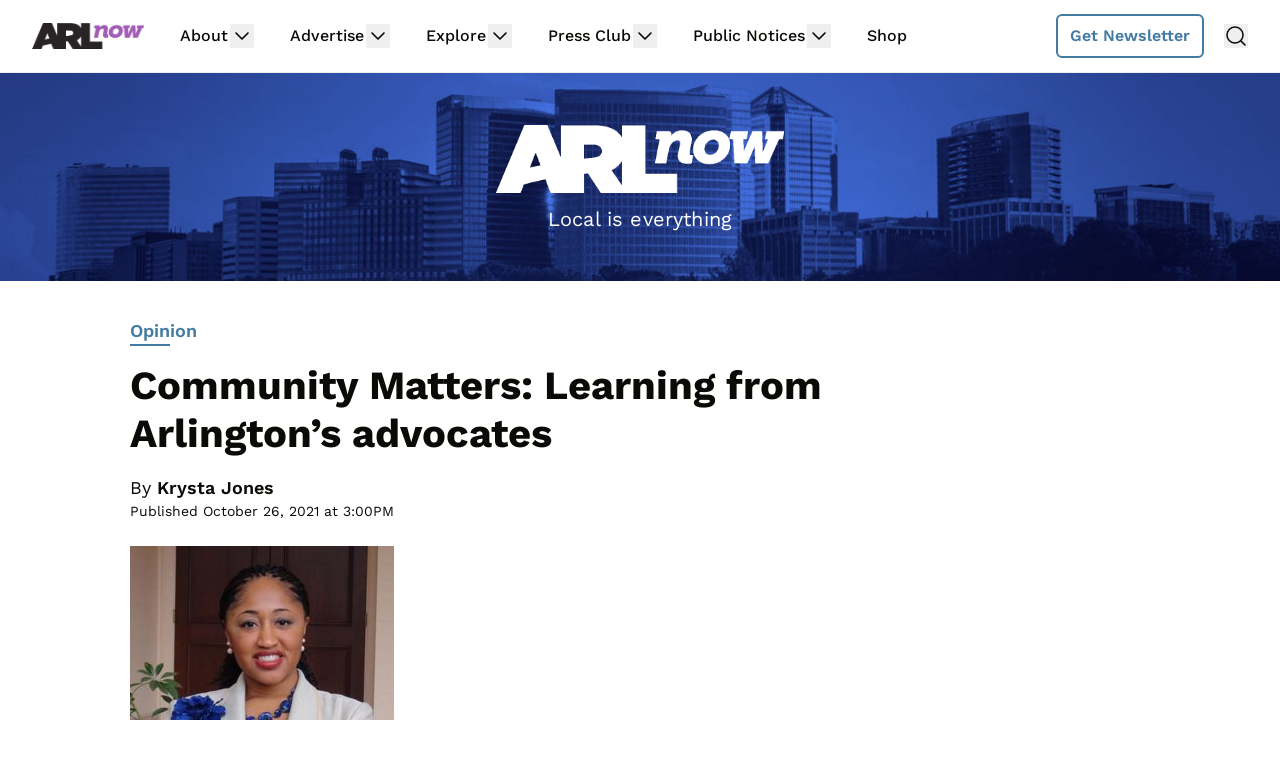

--- FILE ---
content_type: text/html; charset=utf-8
request_url: https://disqus.com/embed/comments/?base=default&f=arlnow&t_i=255403%20http%3A%2F%2Fwww.arlnow.com%2F%3Fp%3D255403&t_u=https%3A%2F%2Fwww.arlnow.com%2F2021%2F10%2F26%2Fcommunity-matters-learning-from-arlingtons-advocates%2F&t_e=Community%20Matters%3A%20Learning%20from%20Arlington%E2%80%99s%20advocates&t_d=Community%20Matters%3A%20Learning%20from%20Arlington%E2%80%99s%20advocates&t_t=Community%20Matters%3A%20Learning%20from%20Arlington%E2%80%99s%20advocates&s_o=default
body_size: 4572
content:
<!DOCTYPE html>

<html lang="en" dir="ltr" class="not-supported type-">

<head>
    <title>Disqus Comments</title>

    
    <meta name="viewport" content="width=device-width, initial-scale=1, maximum-scale=1, user-scalable=no">
    <meta http-equiv="X-UA-Compatible" content="IE=edge"/>

    <style>
        .alert--warning {
            border-radius: 3px;
            padding: 10px 15px;
            margin-bottom: 10px;
            background-color: #FFE070;
            color: #A47703;
        }

        .alert--warning a,
        .alert--warning a:hover,
        .alert--warning strong {
            color: #A47703;
            font-weight: bold;
        }

        .alert--error p,
        .alert--warning p {
            margin-top: 5px;
            margin-bottom: 5px;
        }
        
        </style>
    
    <style>
        
        html, body {
            overflow-y: auto;
            height: 100%;
        }
        

        #error {
            display: none;
        }

        .clearfix:after {
            content: "";
            display: block;
            height: 0;
            clear: both;
            visibility: hidden;
        }

        
    </style>

</head>
<body>
    

    
    <div id="error" class="alert--error">
        <p>We were unable to load Disqus. If you are a moderator please see our <a href="https://docs.disqus.com/help/83/"> troubleshooting guide</a>. </p>
    </div>

    
    <script type="text/json" id="disqus-forumData">{"session":{"canModerate":false,"audienceSyncVerified":false,"canReply":true,"mustVerify":false,"recaptchaPublicKey":"6LfHFZceAAAAAIuuLSZamKv3WEAGGTgqB_E7G7f3","mustVerifyEmail":false},"forum":{"aetBannerConfirmation":"Thanks for subscribing to email updates from ARLnow.com! You should start receiving our newsletter in a few days. If you'd like to unsubscribe, there will be a link in emails you receive from us.","founder":"26899563","twitterName":"ARLnowDOTcom","commentsLinkOne":"1 Comment","guidelines":null,"disableDisqusBrandingOnPolls":false,"commentsLinkZero":"Comments","disableDisqusBranding":true,"id":"arlnow","badges":[{"target":0,"forum":2195784,"image":"https://uploads.disquscdn.com/images/8ed4dadaa26c1b4422351524359d40ec7bfedb0953ea65a070ccba1328705e71.jpg","criteria":"MANUAL","id":592,"name":"Press Club Member"},{"target":50,"forum":2195784,"image":"https://uploads.disquscdn.com/images/50890208fa69c1b842f4cf59e27247535872f0c103ca0b9a9d2c5075e044e776.jpg","criteria":"COMMENT_UPVOTES","id":593,"name":"Upvote King (50+)"},{"target":1000,"forum":2195784,"image":"https://uploads.disquscdn.com/images/a3be50ad01a17dab4f58ad1ea104ba7bb2941a069de8a9129c8a9e527dcfbc18.jpg","criteria":"COMMENTS","id":594,"name":"1K Comment Club"},{"target":0,"forum":2195784,"image":"https://uploads.disquscdn.com/images/1562ebec54ec5dc54311146b158be8cdafb16861bee93b7b15c4f149b83bb29d.png","criteria":"MANUAL","id":595,"name":"Real Name (Verified)"},{"target":0,"forum":2195784,"image":"https://uploads.disquscdn.com/images/c0443a861afb652892c6747e5a4844bd5c0763fe642c0a0a6c1634ff2ce82770.png","criteria":"MANUAL","id":596,"name":"Contest Winner"},{"target":1,"forum":2195784,"image":"https://uploads.disquscdn.com/images/b40341f46451b35c8708c232cfe5e8b4c5bc64149ed60a5ccc2f866897579e05.png","criteria":"FEATURED_COMMENTS","id":597,"name":"Comment Featured"},{"target":0,"forum":2195784,"image":"https://uploads.disquscdn.com/images/9c65b1e3ca5190b704fd27544f08fe9cc70ca4ab69d2170c8a377a06b5630566.png","criteria":"MANUAL","id":598,"name":"Opinion Contributor"},{"target":0,"forum":2195784,"image":"https://uploads.disquscdn.com/images/01a3123826d33355c89fff9b0bf48a9894caca52ddd60e2f22a3dec2c144c0a5.png","criteria":"MANUAL","id":830,"name":"Internet Famous"}],"category":"News","aetBannerEnabled":false,"aetBannerTitle":"Subscribe to the ARLnow Afternoon Update","raw_guidelines":null,"initialCommentCount":null,"votingType":0,"daysUnapproveNewUsers":7,"installCompleted":true,"createdAt":"2013-02-18T14:44:14.537681","moderatorBadgeText":"Mod","commentPolicyText":"To combat spam and trolls, all first-time commenters will have their comments held for review.","aetEnabled":false,"channel":null,"sort":4,"description":null,"organizationHasBadges":true,"newPolicy":true,"raw_description":null,"customFont":null,"language":"en","adsReviewStatus":1,"commentsPlaceholderTextEmpty":null,"daysAlive":2,"forumCategory":{"date_added":"2016-01-28T01:54:31","id":7,"name":"News"},"linkColor":null,"colorScheme":"light","pk":"2195784","commentsPlaceholderTextPopulated":null,"permissions":{},"commentPolicyLink":"https://www.arlnow.com/about/terms-of-use-privacy-policy/#commentpolicy","aetBannerDescription":"Don't miss a headline, subscribe today for a daily digest of ARLnow.com articles delivered straight to your email inbox.","favicon":{"permalink":"https://disqus.com/api/forums/favicons/arlnow.jpg","cache":"https://c.disquscdn.com/uploads/forums/219/5784/favicon.png"},"name":"ARLnow.com","commentsLinkMultiple":"{num} Comments","settings":{"threadRatingsEnabled":false,"adsDRNativeEnabled":false,"behindClickEnabled":false,"disable3rdPartyTrackers":true,"adsVideoEnabled":false,"adsProductVideoEnabled":false,"adsPositionBottomEnabled":false,"ssoRequired":false,"contextualAiPollsEnabled":false,"unapproveLinks":false,"adsPositionRecommendationsEnabled":false,"adsEnabled":false,"adsProductLinksThumbnailsEnabled":false,"hasCustomAvatar":false,"organicDiscoveryEnabled":true,"adsProductDisplayEnabled":false,"adsProductLinksEnabled":false,"audienceSyncEnabled":false,"threadReactionsEnabled":false,"linkAffiliationEnabled":false,"adsPositionAiPollsEnabled":false,"disableSocialShare":false,"adsPositionTopEnabled":false,"adsProductStoriesEnabled":false,"sidebarEnabled":false,"adultContent":false,"allowAnonVotes":false,"gifPickerEnabled":false,"mustVerify":true,"badgesEnabled":true,"mustVerifyEmail":true,"allowAnonPost":false,"unapproveNewUsersEnabled":true,"mediaembedEnabled":false,"aiPollsEnabled":false,"userIdentityDisabled":false,"adsPositionPollEnabled":false,"discoveryLocked":false,"validateAllPosts":false,"adsSettingsLocked":false,"isVIP":false,"adsPositionInthreadEnabled":false},"organizationId":1716094,"typeface":"sans-serif","url":"https://www.arlnow.com/","daysThreadAlive":2,"avatar":{"small":{"permalink":"https://disqus.com/api/forums/avatars/arlnow.jpg?size=32","cache":"//a.disquscdn.com/1763052994/images/noavatar32.png"},"large":{"permalink":"https://disqus.com/api/forums/avatars/arlnow.jpg?size=92","cache":"//a.disquscdn.com/1763052994/images/noavatar92.png"}},"signedUrl":"https://disq.us/?url=https%3A%2F%2Fwww.arlnow.com%2F&key=KDwBGrcqNsko9fCYTWZr4w"}}</script>

    <div id="postCompatContainer"><div class="comment__wrapper"><div class="comment__name clearfix"><img class="comment__avatar" src="https://c.disquscdn.com/uploads/users/5447/1531/avatar92.jpg?1438288506" width="32" height="32" /><strong><a href="">jfhscott</a></strong> &bull; 4 years ago
        </div><div class="comment__content"><p>These vacuous columns get more cringeworthy every time one gets published.</p><p>For starters, I'd suggest that Ms. Jones abandon the literary device of using some personal event to segue into discussion about process.  The full compendium of her oeuvre, which identifies her almost constant abuse of this device is collected at <a href="https://disq.us/url?url=https%3A%2F%2Fwww.arlnow.com%2Fauthor%2Fkrystajones%2F%3ACVf787I14F6jhx3sTgOMGy-dMhc&amp;cuid=2195784" rel="nofollow noopener" target="_blank" title="https://www.arlnow.com/author/krystajones/">https://www.arlnow.com/auth...</a>.</p></div></div><div class="comment__wrapper"><div class="comment__name clearfix"><img class="comment__avatar" src="https://c.disquscdn.com/uploads/users/24352/61/avatar92.jpg?1519678734" width="32" height="32" /><strong><a href="">Westloafer</a></strong> &bull; 4 years ago
        </div><div class="comment__content"><p>"Listen", "share a vision", "do research"... I mean yes, but this is the kind of thing that you learn in the 3rd grade. I can't believe people actually pay to attend and graduate from this Leadership program.</p></div></div><div class="comment__wrapper"><div class="comment__name clearfix"><img class="comment__avatar" src="https://c.disquscdn.com/uploads/users/12301/643/avatar92.jpg?1642353639" width="32" height="32" /><strong><a href="">Metal Ox</a></strong> &bull; 4 years ago
        </div><div class="comment__content"><p>Yep. I don't disagree with much that she writes but it just all flows together into a sea of clichés.</p></div></div><div class="comment__wrapper"><div class="comment__name clearfix"><img class="comment__avatar" src="https://c.disquscdn.com/uploads/users/17570/3791/avatar92.jpg?1736111932" width="32" height="32" /><strong><a href="">Flood Czar™ Mayor of Arlington</a></strong> &bull; 4 years ago
        </div><div class="comment__content"><p>How old is Krysta Jones? Did ARLnow ask Krysta Jones what her age is before giving her an op-ed? How about Pete &amp; Mark, how old are they?</p></div></div><div class="comment__wrapper"><div class="comment__name clearfix"><img class="comment__avatar" src="https://c.disquscdn.com/uploads/users/9746/2126/avatar92.jpg?1438121558" width="32" height="32" /><strong><a href="">The Reasonable Man</a></strong> &bull; 4 years ago
        </div><div class="comment__content"><p>They've all achieved the age of an ARLNow columnist.</p></div></div><div class="comment__wrapper"><div class="comment__name clearfix"><img class="comment__avatar" src="https://c.disquscdn.com/uploads/users/9908/6950/avatar92.jpg?1423170154" width="32" height="32" /><strong><a href="">Arlington Guy</a></strong> &bull; 4 years ago
        </div><div class="comment__content"><p>That would be an invasion of her privacy AND discrimination, or so I've been told.</p></div></div><div class="comment__wrapper"><div class="comment__name clearfix"><img class="comment__avatar" src="https://c.disquscdn.com/uploads/users/241/7455/avatar92.jpg?1768487826" width="32" height="32" /><strong><a href="">dave schutz</a></strong> &bull; 4 years ago
        </div><div class="comment__content"><p>As a young child, my grandmother and her family fled burning rubbled San Francisco  after the Ought Six quake, and lived in a tent city in Alameda for a while.  This was a story she told for YEARS until in the 30s she figured out that she was telegraphing her age, after which she retired it.  The story, that is...</p></div></div><div class="comment__wrapper"><div class="comment__name clearfix"><img class="comment__avatar" src="https://c.disquscdn.com/uploads/users/10635/3718/avatar92.jpg?1567128443" width="32" height="32" /><strong><a href="">J Groton</a></strong> &bull; 4 years ago
        </div><div class="comment__content"><p>It would violate her federal civil rights and she could sue ARLnow for billions!</p></div></div><div class="comment__wrapper"><div class="comment__name clearfix"><img class="comment__avatar" src="//a.disquscdn.com/1763052994/images/noavatar92.png" width="32" height="32" /><strong><a href="">Guest</a></strong> &bull; 4 years ago
        </div><div class="comment__content"></div></div><div class="comment__wrapper"><div class="comment__name clearfix"><img class="comment__avatar" src="https://c.disquscdn.com/uploads/users/17570/3791/avatar92.jpg?1736111932" width="32" height="32" /><strong><a href="">Flood Czar™ Mayor of Arlington</a></strong> &bull; 4 years ago
        </div><div class="comment__content"><p><a href="https://disq.us/url?url=https%3A%2F%2Fwww.youtube.com%2Fwatch%3Fv%3D7OU7SktlXfA%3AN71kJs8IiCsj8oBxdThQODH3SAY&amp;cuid=2195784" rel="nofollow noopener" target="_blank" title="https://www.youtube.com/watch?v=7OU7SktlXfA">https://www.youtube.com/wat...</a></p></div></div></div>


    <div id="fixed-content"></div>

    
        <script type="text/javascript">
          var embedv2assets = window.document.createElement('script');
          embedv2assets.src = 'https://c.disquscdn.com/embedv2/latest/embedv2.js';
          embedv2assets.async = true;

          window.document.body.appendChild(embedv2assets);
        </script>
    



    
</body>
</html>


--- FILE ---
content_type: text/html
request_url: https://api.intentiq.com/profiles_engine/ProfilesEngineServlet?at=39&mi=10&dpi=936734067&pt=17&dpn=1&iiqidtype=2&iiqpcid=b67abeb8-aed6-4f08-be78-e85930085524&iiqpciddate=1768512116550&pcid=5b443cfb-dd03-48c5-ad54-7dd39498eee9&idtype=3&gdpr=0&japs=false&jaesc=0&jafc=0&jaensc=0&jsver=0.33&testGroup=A&source=pbjs&ABTestingConfigurationSource=group&abtg=A&vrref=https%3A%2F%2Fwww.arlnow.com
body_size: 57
content:
{"abPercentage":97,"adt":1,"ct":2,"isOptedOut":false,"data":{"eids":[]},"dbsaved":"false","ls":true,"cttl":86400000,"abTestUuid":"g_ef2ab296-27e2-4d1d-ad5e-1078b6036bb6","tc":9,"sid":546800194}

--- FILE ---
content_type: text/html; charset=utf-8
request_url: https://www.google.com/recaptcha/api2/aframe
body_size: 265
content:
<!DOCTYPE HTML><html><head><meta http-equiv="content-type" content="text/html; charset=UTF-8"></head><body><script nonce="9vMH0O5d4UEVviMuyGzKtw">/** Anti-fraud and anti-abuse applications only. See google.com/recaptcha */ try{var clients={'sodar':'https://pagead2.googlesyndication.com/pagead/sodar?'};window.addEventListener("message",function(a){try{if(a.source===window.parent){var b=JSON.parse(a.data);var c=clients[b['id']];if(c){var d=document.createElement('img');d.src=c+b['params']+'&rc='+(localStorage.getItem("rc::a")?sessionStorage.getItem("rc::b"):"");window.document.body.appendChild(d);sessionStorage.setItem("rc::e",parseInt(sessionStorage.getItem("rc::e")||0)+1);localStorage.setItem("rc::h",'1768512121295');}}}catch(b){}});window.parent.postMessage("_grecaptcha_ready", "*");}catch(b){}</script></body></html>

--- FILE ---
content_type: text/plain
request_url: https://rtb.openx.net/openrtbb/prebidjs
body_size: -219
content:
{"id":"8c3b39a3-5a9b-44b9-beb5-a06eb50588a6","nbr":0}

--- FILE ---
content_type: text/plain
request_url: https://rtb.openx.net/openrtbb/prebidjs
body_size: -82
content:
{"id":"271f2b0c-dde0-4cdb-aec1-a3fe23fb2005","nbr":0}

--- FILE ---
content_type: text/plain; charset=utf-8
request_url: https://ads.adthrive.com/http-api/cv2
body_size: 6399
content:
{"om":["01gm8lyb","024w7jmn","05sfwlfr","06cde261-7227-4967-ab2f-8cc2c00e3264","06s8mwpb","091e31aa-5e2e-442c-ac67-b862cb2df85f","0b0m8l4f","0b2980m8l4f","0f513b04-8dd7-46ab-a69d-5f2b1eccab3f","0nkew1d9","0osb6hrx","0r31j41j","0utnpmgj","1","1043_409_216406","10ua7afe","110_576857699833602496","11142692","11509227","1185:1610277263","1185:1610308448","11896988","11999803","11ip4jnp","12010080","12010084","12010088","12123650","12142259","124843_8","124844_19","124848_7","124853_7","1374w81n","14xoyqyz","1610308448","16_553781814","17_24767234","1832l91i","1891/84814","1cc861f2-30df-4be1-8425-e2497f64ba18","1ftzvfyu","1h7yhpl7","1ipgep","1kch9gc0","1kpjxj5u","1n7ce9xi","1p4k6hot","1t9e6xcb","1zuc5d3f","202430_200_EAAYACogIm3jX30jHExW.LZiMVanc.j-uV7dHZ7rh4K3PRdSnOAyBBuRK60_","202d4qe7","205mlbis","206_501425","206_551337","2132:44129108","2132:45089356","2132:45327622","2132:45500596","2132:45562715","2132:45563177","2132:45877324","2132:45999651","2132:46038755","2132:46038954","2132:46039500","2132:46039506","2249:650628523","2249:691925891","2307:024g8g3j","2307:024w7jmn","2307:0b0m8l4f","2307:1ftzvfyu","2307:1kch9gc0","2307:1zuc5d3f","2307:24vynz9s","2307:28u7c6ez","2307:2jkfc11f","2307:3v2n6fcp","2307:5gc3dsqf","2307:65z5ulki","2307:6wbm92qr","2307:74scwdnj","2307:77gj3an4","2307:794di3me","2307:7xb3th35","2307:8fdfc014","2307:8orkh93v","2307:94lwr6vk","2307:9nex8xyd","2307:a566o9hb","2307:c1hsjx06","2307:cuudl2xr","2307:cv2huqwc","2307:d8xpzwgq","2307:ey0u83c2","2307:fqeh4hao","2307:g749lgab","2307:g79golvt","2307:g80wmwcu","2307:ge4000vb","2307:h7jwx0t5","2307:hxb6eohg","2307:hzonbdnu","2307:j45j2243","2307:jaz5omfl","2307:jd035jgw","2307:k0csqwfi","2307:l0mfc5zl","2307:l3n14zqf","2307:mg96m6xw","2307:nhj2cja8","2307:ovzu1bco","2307:pilv78fi","2307:s5pgcdmy","2307:t8856rml","2307:tjhavble","2307:u30fsj32","2307:u7p1kjgp","2307:ubjltf5y","2307:uyh45lbv","2307:v9nj2zmr","2307:vf0dq19q","2307:vk7simkb","2307:wad8wu7g","2307:xbw1u79v","2307:xc88kxs9","2307:z78124hn","23786257","2409_25495_176_CR52092918","2409_25495_176_CR52092919","2409_25495_176_CR52092920","2409_25495_176_CR52092922","2409_25495_176_CR52092923","2409_25495_176_CR52092954","2409_25495_176_CR52092956","2409_25495_176_CR52092959","2409_25495_176_CR52150651","2409_25495_176_CR52153848","2409_25495_176_CR52153849","2409_25495_176_CR52175340","2409_25495_176_CR52178315","2409_25495_176_CR52178316","2409_25495_176_CR52186411","2409_25495_176_CR52188001","245841736","24593646","24594062","24598434","24rmcb","25048614","25048620","25_53v6aquw","25_sqmqxvaf","25_t34l2d9w","25_ti0s3bz3","25_utberk8n","25_yi6qlg3p","25_ztlksnbe","26210676","262594","2676:85807305","2715_9888_262592","2715_9888_551337","2760:176_CR52092956","2760:176_CR52150651","2760:176_CR52175339","2760:176_CR52178314","2760:176_CR52178315","2760:176_CR52178316","2760:176_CR52186412","27s3hbtl","28933536","29414696","29414711","2974:8166422","2bgi8qgg","2cf6275a-dabc-4466-bbf5-f3cf66d8b0e3","2jkfc11f","2vx824el","2y5a5qhb","2y8cdpp5","3018/6b0b4251be7e4606f38a21e9756efb1a","3018/9feff89ec539b106eaad72346b70b9a3","306_82972-543668-2632380","306_82972-543683-2632452","308_125203_14","308_125204_11","31qdo7ks","33419345","33604310","33604490","33627470","33627671","34152235","34182009","34534170","3490:CR52092918","3490:CR52092919","3490:CR52092920","3490:CR52092921","3490:CR52175340","3490:CR52178315","3490:CR52178316","3490:CR52212685","3490:CR52212686","3490:CR52212687","3490:CR52212688","34eys5wu","35912746","3658_104255_tjhavble","3658_15038_cnkhpbox","3658_15038_ixja8zp1","3658_15078_fqeh4hao","3658_15078_u5zlepic","3658_15078_vpp1quqt","3658_15936_ovzu1bco","3658_16671_T26265953","3658_18008_g80wmwcu","3658_203382_5gc3dsqf","3658_26587_T26165948","3658_518265_v9nj2zmr","3658_608642_88o5ox1x","3658_608642_nvawplz4","3658_89843_9nkdugpt","36_46_11063302","3702_139777_24765458","3702_139777_24765460","3702_139777_24765461","3702_139777_24765466","3702_139777_24765471","3702_139777_24765477","3702_139777_24765481","3702_139777_24765483","3702_139777_24765484","3702_139777_24765488","3702_139777_24765494","3702_139777_24765497","3702_139777_24765499","3702_139777_24765500","3702_139777_24765524","3702_139777_24765527","3702_139777_24765537","3702_139777_24765540","3702_139777_24765546","3702_139777_24765548","3745kao5","37cerfai","381513943572","38cc119a-dc7b-4118-998c-6ced2618fbee","3LMBEkP-wis","3edee704-4320-4fac-940c-c37f798fb07e","3eo4xzpu","3fp3x1ww","3je11mti","3kp5kuh1","3o6augn1","3o9hdib5","3q49ttf8","3v2n6fcp","4083IP31KS13mariemur_745d1","40867570","409_189398","409_192565","409_212292","409_216384","409_216396","409_216402","409_216404","409_216406","409_216408","409_216416","409_216497","409_220139","409_220336","409_223599","409_225982","409_225983","409_225987","409_225988","409_226322","409_226326","409_227223","409_227224","409_227228","409_228367","409_228385","42231859","42604842","43919974","43919984","43919985","439246469228","44629254","458901553568","46038953","46039211","46039943","46243_46_11063302","47869802","481703827","485027845327","48574716","48629971","49123013","4941618","49542270","4afca42j","4aqwokyz","4b80jog8","4cepw60l","4fk9nxse","4ghpg1az","4l8wnsbf","4nir51xd","4qxmmgd2","4zai8e8t","51372397","521168","52136743","52144948","521_425_203499","521_425_203500","521_425_203505","521_425_203508","521_425_203509","521_425_203515","521_425_203518","521_425_203524","521_425_203529","521_425_203530","521_425_203535","521_425_203536","521_425_203538","521_425_203540","521_425_203542","521_425_203544","521_425_203729","521_425_203730","521_425_203732","521_425_203733","521_425_203867","521_425_203868","521_425_203877","521_425_203884","521_425_203892","521_425_203893","521_425_203897","521_425_203912","521_425_203932","521_425_203956","521_425_203970","521_425_203978","52bh8xmf","52ffd7a2-c6fb-46d4-90a8-1ea00596dbf6","5316_139700_bd0b86af-29f5-418b-9bb4-3aa99ec783bd","5316_139700_cebab8a3-849f-4c71-9204-2195b7691600","53786587","53v6aquw","54044550","549634","55101612","5510:0nkew1d9","5510:czvjwngv","5510:ffymiybw","5510:imu4u2yg","5510:pefxr7k2","55116643","553782314","55726028","55726194","557_409_216396","557_409_220151","557_409_220336","557_409_220344","557_409_220364","557_409_223589","557_409_225988","557_409_228054","557_409_228055","557_409_228065","557_409_228105","557_409_228349","557_409_228363","557_409_235268","558_93_d8ijy7f2","558_93_n3egwnq7","56071098","56086356","56341213","56632509","57149971","5726507783","58apxytz","59751572","5989_84349_553779915","5989_84349_553782314","5fz7vp77","5gc3dsqf","5ia3jbdy","5mh8a4a2","5pfubxef","5sfc9ja1","60618611","60618847","60f5a06w","61210719","6126595891","616794222","618576351","618876699","618980679","619089559","61916211","61932920","61932925","61932933","61932957","62019933","62187798","6226505231","6226508465","6250_66552_943382804","627225143","627227759","627309156","627309159","627506665","628013474","628444259","628444262","628444349","628444433","628444439","628456307","628456310","628456313","628456376","628456382","628456391","628622163","628622172","628622178","628622241","628622244","628622247","628622250","628683371","628687043","628687157","628687460","628687463","628803013","628841673","629007394","629009180","629167998","629168001","629168010","629168565","629171196","629171202","62946743","62946757","62976224","62980383","62980385","62980391","62981075","63028850","6365_61796_784880274628","6365_61796_788401858556","6365_61796_788401897379","6365_61796_789540629675","636910768489","63barbg1","651019760","659216891404","673375558002","680_99480_700109389","683738007","683738706","684492634","688070999","688078501","690_99485_1610308448","694912939","696314600","696332890","697189873","697189907","697189924","697189927","697189968","697189989","697189993","697189994","697190010","697190016","697190037","697190094","697876986","697876988","697876994","697876999","698226892","699812344","699812857","699813340","6ad684a3-6643-4b12-a9c7-66af10ad9d57","6wbm92qr","701329612","702759186","702759408","702759441","702759582","702759640","702759673","702759695","702759703","702878811","703142288","703943422","705149838","705439993364","705618300","70_86128400","71aegw5s","7354_138543_85445183","7354_138543_85807343","74scwdnj","776749507575","77gj3an4","77o0iydu","794di3me","7969_149355_45603137","7969_149355_45999651","7brjk2xx","7cmeqmw8","7fc6xgyo","7g3m152i","7hnew4tc","7jvs1wj8","7k27twoj","7sf7w6kh","7xb3th35","80j1gs7p","8152859","8152879","8161137","82133854","82133859","844a6b4b-fc0e-4dd2-8866-fa97e5dfd79a","84578111","84578122","84578144","85480707","85808977","85809016","85809034","85809046","85943197","85943199","86509222","86509229","86862022","86862026","86862029","88o5ox1x","8ax1f5n9","8b5u826e","8camtqjh","8fdfc014","8h0jrkwl","8orkh93v","8ptlop6y","8vi8czrq","9057/0328842c8f1d017570ede5c97267f40d","9057/211d1f0fa71d1a58cabee51f2180e38f","90_12219634","91950698","91950700","923f964d-d8f3-49d2-9cf9-392339da00c2","93_tjhavble","94lwr6vk","96fd62a8-5ad4-4386-9e6f-eaf1e64bb61a","9925w9vu","9cv2cppz","9l06fx6u","9mspm15z","9nex8xyd","9nkdugpt","9rqgwgyb","a0oxacu8","a1298bwop41","a1bwop41","a4nw4c6t","a566o9hb","a7565a43-a838-4f0a-a708-b8c5d8176ffd","awsoocls","axa2hq5l","b3sqze11","b5h6ex3r","b90cwbcd","bb664375-b457-4230-bdc7-013ae29815ff","bd7xsocb","be4hm1i2","bj4kmsd6","bmp4lbzm","bpwmigtk","bw5u85ie","bwrjdgxj","c0902d35-f270-441e-a2ed-693b5cbd01ca","c0g74cdw","c1hsjx06","c2d7ypnt","c54ab124-e2c7-4edb-bc62-3a2f983a0d86","c7gj7u02","c7z0h277","cfookxa5","cgg64d54","cn1efkj5","cqant14y","cr-0pptvz41ubwe","cr-1p63rok3u9vd","cr-1p63rok3uatj","cr-29p8ow2ruatj","cr-8hpf4y34uatj","cr-97pzzgzrubqk","cr-9cqtwg3px6rhwz","cr-Bitc7n_p9iw__vat__49i_k_6v6_h_jce2vj5h_KnXNU4yjl","cr-a9s2xe8tubwj","cr-a9s2xgzrubwj","cr-aav22g0qubwj","cr-aav22g2wubwj","cr-aawz1h5pubwj","cr-aawz1h5vubwj","cr-aawz1h8rubwj","cr-aawz1i1yubwj","cr-aawz1i2wubwj","cr-aawz1i3pubwj","cr-aawz3f3xubwj","cr-dm1w95p4uatj","cr-k5kcs0fku9vd","cr-kz4ol95lu9vd","cr-m4pn4gbruatj","cr-oeppi9bjuatj","cr-p03jl497u9vd","cr-r9sinsa3u9vd","cr-ywk9opcmuatj","csa082xz","cv2huqwc","czvjwngv","d2ea4061-5f67-47fa-8985-68ed6f3759b0","d3cf82ef-1e15-4475-91a8-0b936c455c9f","d8ijy7f2","daw00eve","df3ay4lc","dkauyk7l","dmoplxrm","dpjydwun","dsugp5th","duxvs448","e1a2wlmi","e2qeeuc5","e32922de-cada-434f-bef9-6ea5c7be5c55","e361uczj","e4h05dx3","eb9vjo1r","ekv63n6v","en5njl83","er0hyaq2","evefvd4o","extremereach_creative_76559239","ey0u83c2","f0u03q6w","f168949e-c052-4265-97f6-e06b20bb69ee","f18902ff-c15b-4164-a6d5-c9d4331228d5","f4a2x6rd","faia6gj7","fcn2zae1","fdujxvyb","fe9c3abs","ffymiybw","flgb97td","fmbxvfw0","fmmrtnw7","fnjdwof5","fqeh4hao","fsjx3izq","fvozdz0n","fw84nthf","g2ozgyf2","g31jnagh","g749lgab","g79golvt","g80wmwcu","g88ob0qg","gb15fest","ge4000vb","gluuphph","gnalgf6a","gptnkigq","gr2aoieq","gs20nnh8","hbev5lgg","hf9ak5dg","hf9btnbz","hgrz3ggo","hqz7anxg","hsj3dah0","hu8cf63l","hwr63jqc","hxxrc6st","i2aglcoy","i90isgt0","iaqttatc","ic7fhmq6","imu4u2yg","is1l9zv2","itsevmfr","j33prfbe","j39smngx","j88267wd","jaj8k9ub","jaz5omfl","jd035jgw","k2gvmi4i","k7qp6joc","kef79kfg","kgfwtasx","kk5768bd","knoebx5v","ksg6geq3","ktpkpcen","kz8629zd","l0mfc5zl","l2zwpdg7","l3n14zqf","l45j4icj","ldv3iy6n","livo1etn","ls8qobn6","ly03jp9a","m2nxcgdt","m4xt6ckm","mg96m6xw","min949in","mtsc0nih","mwnvongn","n3egwnq7","n9sgp7lz","nhj2cja8","nhusnlsk","nmm1c7f0","nrs1hc5n","nv0uqrqm","nv5uhf1y","nzqrrcyz","o2s05iig","offogevi","ofoon6ir","og5uqpl7","op18x7un","op9gtamy","ot91zbhz","ovzu1bco","oz31jrd0","p9yzltf8","pefxr7k2","pilv78fi","pm9dmfkk","prq4f8da","ptb9camj","ptux83wa","pug4sba4","q3aelm5l","qqvgscdx","qqyemhi5","qxyyieje","r3hia4da","r4slj7p5","riaslz7g","rmenh8cz","rnvjtx7r","rrlikvt1","s3v8ap1f","s4otr2wq","s4s41bit","s5fkxzb8","s5pgcdmy","sagk476t","sj00zm5c","ssnofwh5","t0idwomg","t4zab46q","t5alo5fu","t5kb9pme","t6b3otvc","t8856rml","ti0s3bz3","tjhavble","tk209rcs","toh6otge","tq2amd5v","tqejxuf9","tsf8xzNEHyI","tuivy3lz","twf10en3","u1jb75sm","u2x4z0j8","u30fsj32","u5zlepic","u7p1kjgp","ubjltf5y","udxsdt9w","ujqkqtnh","uvhp7hsk","uyh45lbv","v9298nj2zmr","v9nj2zmr","vew4by92","vf0dq19q","vk7simkb","vtnlq9d0","vtsenhfg","w1ws81sy","w3ez2pdd","wad8wu7g","wxfnrapl","x40ta9u0","x716iscu","x9yz5t0i","xbw1u79v","xgzzblzl","xhcpnehk","xknv1iek","xncaqh7c","xtxa8s2d","xwhet1qh","xz9ajlkq","y141rtv6","y51tr986","ygmhp6c6","yi6qlg3p","yl9likui","yn9en1xv","yp0utlvz","z2zvrgyz","z8hcebyi","zfexqyi5","zibvsmsx","zonj6ubl","zvfjb0vm","zw6jpag6","zwzjgvpw","7979132","7979135"],"pmp":[],"adomains":["1md.org","a4g.com","about.bugmd.com","acelauncher.com","adameve.com","adelion.com","adp3.net","advenuedsp.com","aibidauction.com","aibidsrv.com","akusoli.com","allofmpls.org","arkeero.net","ato.mx","avazutracking.net","avid-ad-server.com","avid-adserver.com","avidadserver.com","aztracking.net","bc-sys.com","bcc-ads.com","bidderrtb.com","bidscube.com","bizzclick.com","bkserving.com","bksn.se","brightmountainads.com","bucksense.io","bugmd.com","ca.iqos.com","capitaloneshopping.com","cdn.dsptr.com","clarifion.com","clean.peebuster.com","cotosen.com","cs.money","cwkuki.com","dallasnews.com","dcntr-ads.com","decenterads.com","derila-ergo.com","dhgate.com","dhs.gov","digitaladsystems.com","displate.com","doyour.bid","dspbox.io","envisionx.co","ezmob.com","fla-keys.com","fmlabsonline.com","g123.jp","g2trk.com","gadgetslaboratory.com","gadmobe.com","getbugmd.com","goodtoknowthis.com","gov.il","grosvenorcasinos.com","guard.io","hero-wars.com","holts.com","howto5.io","http://bookstofilm.com/","http://countingmypennies.com/","http://fabpop.net/","http://folkaly.com/","http://gameswaka.com/","http://gowdr.com/","http://gratefulfinance.com/","http://outliermodel.com/","http://profitor.com/","http://tenfactorialrocks.com/","http://vovviral.com/","https://instantbuzz.net/","https://www.royalcaribbean.com/","ice.gov","imprdom.com","justanswer.com","liverrenew.com","longhornsnuff.com","lovehoney.com","lowerjointpain.com","lymphsystemsupport.com","meccabingo.com","media-servers.net","medimops.de","miniretornaveis.com","mobuppsrtb.com","motionspots.com","mygrizzly.com","myiq.com","myrocky.ca","national-lottery.co.uk","nbliver360.com","ndc.ajillionmax.com","nibblr-ai.com","niutux.com","nordicspirit.co.uk","notify.nuviad.com","notify.oxonux.com","own-imp.vrtzads.com","paperela.com","parasiterelief.com","peta.org","pfm.ninja","pixel.metanetwork.mobi","pixel.valo.ai","plannedparenthood.org","plf1.net","plt7.com","pltfrm.click","printwithwave.co","privacymodeweb.com","rangeusa.com","readywind.com","reklambids.com","ri.psdwc.com","royalcaribbean.com","royalcaribbean.com.au","rtb-adeclipse.io","rtb-direct.com","rtb.adx1.com","rtb.kds.media","rtb.reklambid.com","rtb.reklamdsp.com","rtb.rklmstr.com","rtbadtrading.com","rtbsbengine.com","rtbtradein.com","saba.com.mx","safevirus.info","securevid.co","seedtag.com","servedby.revive-adserver.net","shift.com","simple.life","smrt-view.com","swissklip.com","taboola.com","tel-aviv.gov.il","temu.com","theoceanac.com","track-bid.com","trackingintegral.com","trading-rtbg.com","trkbid.com","truthfinder.com","unoadsrv.com","usconcealedcarry.com","uuidksinc.net","vabilitytech.com","vashoot.com","vegogarden.com","viewtemplates.com","votervoice.net","vuse.com","waardex.com","wapstart.ru","wdc.go2trk.com","weareplannedparenthood.org","webtradingspot.com","www.royalcaribbean.com","xapads.com","xiaflex.com","yourchamilia.com"]}

--- FILE ---
content_type: text/plain; charset=UTF-8
request_url: https://at.teads.tv/fpc?analytics_tag_id=PUB_17002&tfpvi=&gdpr_consent=&gdpr_status=22&gdpr_reason=220&ccpa_consent=&sv=prebid-v1
body_size: 56
content:
OWM0YjliZWItYzEwZS00NzVlLTljOTktNmU3Yzg0MzU3ZjJlIy04MA==